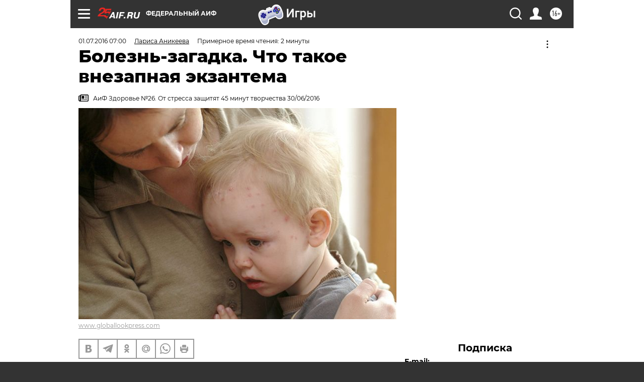

--- FILE ---
content_type: text/html
request_url: https://tns-counter.ru/nc01a**R%3Eundefined*aif_ru/ru/UTF-8/tmsec=aif_ru/237320758***
body_size: -71
content:
DF5366086971E5EDX1769072109:DF5366086971E5EDX1769072109

--- FILE ---
content_type: application/javascript
request_url: https://smi2.ru/counter/settings?payload=CIjlARjozainvjM6JGJhZjc0ZGM3LWVmNTYtNGE1YS1hNTQ0LWJiZjJmMjFkMDE4NA&cb=_callbacks____0mkp7uyg4
body_size: 1512
content:
_callbacks____0mkp7uyg4("[base64]");

--- FILE ---
content_type: application/javascript; charset=utf-8
request_url: https://news.mediametrics.ru/cgi-bin/b.fcgi?ac=b&m=js&n=5&v=4&p=h&id=DivID1
body_size: 5989
content:
{
var linkElement = document.createElement('link');
linkElement.setAttribute('rel', 'stylesheet');
linkElement.setAttribute('type', 'text/css');
linkElement.setAttribute('href', "//news.mediametrics.ru/css/w4.css");
document.head.appendChild(linkElement);
function VeiwCode(Data, masView, bn) {
var S='<div style="width:320px; overflow: hidden;" onmouseover="blockMouseOver'+bn+'()" onmouseout="blockMouseOver'+bn+'()">';
S+='<div class="mm_title">Самое интересное в соцсетях</div>';
for(var i=0; i<Data.news.length; i++) {
masView[i]=0;
S+='<div class="article_mm">';
S+='<div class="img" style="background-image: url(\''+Data.news[i].image+'\');cursor:pointer;" onclick="winOpen(\''+Data.news[i].linkclick+'\')"></div>';
S+='<div class="title_mm font_sm_mm" style="cursor:pointer;" onclick="winOpen(\''+Data.news[i].linkclick+'\')">';
S+=Data.news[i].title;
S+='</div>';
S+='</div>';
}
S+='</div>';
var e = document.getElementById('DivID1'); if (e) {e.innerHTML = S; e.id = 'DivID1x'+bn;}
}
var Data18994 = {
"status":1,
"blockview":"//news.mediametrics.ru/cgi-bin/v.fcgi?ac=v&m=gif&t=MTc2OTA3MjEwNi4xODk5NDo2MDQ%3d",
"news":[
{"description":"",
"image":"//news.mediametrics.ru/uploads/1762607501blob.jpg",
"imageW":"//news.mediametrics.ru/uploads/1762607501blobw.jpg",
"imageW2":"//news.mediametrics.ru/uploads/1762607501blobw2.jpg",
"linkview":"//news.mediametrics.ru/cgi-bin/v.fcgi?ac=v&m=gif&t=MTc2OTA3MjEwNi4xODk5NTo2MDU%3d",
"linkclick":"//news.mediametrics.ru/cgi-bin/c.fcgi?ac=c&t=MTc2OTA3MjEwNi4xODk5NTo2MDU%3d&u=767aHR0cHM6Ly9tZWRpYW1ldHJpY3MucnUvcmF0aW5nL3J1L2RheS5odG1sP2FydGljbGU9NTc0Mzc4NjA%3d",
"title":"Не ешьте эту готовую еду из магазина: список"},
{"description":"",
"image":"//news.mediametrics.ru/uploads/1762608406blob.jpg",
"imageW":"//news.mediametrics.ru/uploads/1762608406blobw.jpg",
"imageW2":"//news.mediametrics.ru/uploads/1762608406blobw2.jpg",
"linkview":"//news.mediametrics.ru/cgi-bin/v.fcgi?ac=v&m=gif&t=MTc2OTA3MjEwNi4xODk5Njo2MDY%3d",
"linkclick":"//news.mediametrics.ru/cgi-bin/c.fcgi?ac=c&t=MTc2OTA3MjEwNi4xODk5Njo2MDY%3d&u=398aHR0cHM6Ly9tZWRpYW1ldHJpY3MucnUvcmF0aW5nL3J1L2RheS5odG1sP2FydGljbGU9MTY4NDg5MzQ%3d",
"title":"Такую зиму в России никто не ждал: как так?!"},
{"description":"",
"image":"//news.mediametrics.ru/uploads/1762607573blob.jpg",
"imageW":"//news.mediametrics.ru/uploads/1762607573blobw.jpg",
"imageW2":"//news.mediametrics.ru/uploads/1762607573blobw2.jpg",
"linkview":"//news.mediametrics.ru/cgi-bin/v.fcgi?ac=v&m=gif&t=MTc2OTA3MjEwNi4xODk5Nzo2MDc%3d",
"linkclick":"//news.mediametrics.ru/cgi-bin/c.fcgi?ac=c&t=MTc2OTA3MjEwNi4xODk5Nzo2MDc%3d&u=031aHR0cHM6Ly9tZWRpYW1ldHJpY3MucnUvcmF0aW5nL3J1L2RheS5odG1sP2FydGljbGU9MzI3NDU4NDk%3d",
"title":"В ОАЭ произошло жестокое убийство криптомиллионера "},
{"description":"",
"image":"//news.mediametrics.ru/uploads/1762608018blob.jpg",
"imageW":"//news.mediametrics.ru/uploads/1762608018blobw.jpg",
"imageW2":"//news.mediametrics.ru/uploads/1762608018blobw2.jpg",
"linkview":"//news.mediametrics.ru/cgi-bin/v.fcgi?ac=v&m=gif&t=MTc2OTA3MjEwNi4xODk5ODo2MDg%3d",
"linkclick":"//news.mediametrics.ru/cgi-bin/c.fcgi?ac=c&t=MTc2OTA3MjEwNi4xODk5ODo2MDg%3d&u=116aHR0cHM6Ly9tZWRpYW1ldHJpY3MucnUvcmF0aW5nL3J1L2RheS5odG1sP2FydGljbGU9NTc0NjkxMzg%3d",
"title":"В магазинах России ажиотаж из-за этого продукта: что купить? "},
{"description":"",
"image":"//news.mediametrics.ru/uploads/1762543949blob.jpg",
"imageW":"//news.mediametrics.ru/uploads/1762543949blobw.jpg",
"imageW2":"//news.mediametrics.ru/uploads/1762543949blobw2.jpg",
"linkview":"//news.mediametrics.ru/cgi-bin/v.fcgi?ac=v&m=gif&t=MTc2OTA3MjEwNi4xODk5OTo2MDk%3d",
"linkclick":"//news.mediametrics.ru/cgi-bin/c.fcgi?ac=c&t=MTc2OTA3MjEwNi4xODk5OTo2MDk%3d&u=861aHR0cHM6Ly9tZWRpYW1ldHJpY3MucnUvcmF0aW5nL3J1L2RheS5odG1sP2FydGljbGU9NTU2MjY4NTk%3d",
"title":"Таких событий не было с 1945: чего ждать всем нам?"}
]
}
var masView18994=[];
var Delay18994=0;
var countV18994=0;
function getGIF18994(url) {
var img = new Image();
img.onload = function() {
countV18994++;
//	console.log('GIF load OK 18994 '+countV18994+'\n');
}
img.src = url;
}
function winOpen(url) {return window.open(url);}
function checkDiv18994(i) {
if (masView18994[i]==-1) {
return 0;
}
var target = document.getElementById('target18994_'+i);
if (!target) {
masView18994[i]=-1;
return 0;
}
var h = (target.getBoundingClientRect().bottom-target.getBoundingClientRect().top)/5;
var w = (target.getBoundingClientRect().right-target.getBoundingClientRect().left)/5;
var targetPosition = {
top: window.pageYOffset + target.getBoundingClientRect().top + h,
left: window.pageXOffset + target.getBoundingClientRect().left + w,
right: window.pageXOffset + target.getBoundingClientRect().right - w,
bottom: window.pageYOffset + target.getBoundingClientRect().bottom - h
};
var windowPosition = {
top: window.pageYOffset,
left: window.pageXOffset,
right: window.pageXOffset + window.innerWidth,
bottom: window.pageYOffset + window.innerHeight
};
if (targetPosition.bottom <= windowPosition.bottom &&
targetPosition.top >= windowPosition.top &&
targetPosition.right <= windowPosition.right &&
targetPosition.left >= windowPosition.left) {
if (masView18994[i]>=5) {
Delay18994 += 25;
setTimeout('getGIF18994("'+Data18994.news[i].linkview+'")', Delay18994);
masView18994[i]=-1;
return 0;
}
masView18994[i]++;
} else {
masView18994[i]=0;
}
return 1;
}
var MouseOver18994=0;
function blockMouseOver18994() {
if (MouseOver18994) return true;
MouseOver18994=1;
getGIF18994(Data18994.blockview);
}
function Visible18994() {
var n=0;
Delay18994=0;
for(var i=0; i<Data18994.news.length; i++) {
if (checkDiv18994(i)>0) n++;
}
if (n>0) setTimeout(Visible18994, 500);
}
if (Data18994.status==1) {
VeiwCode(Data18994, masView18994, '18994');
setTimeout(Visible18994, 250);
}
}
